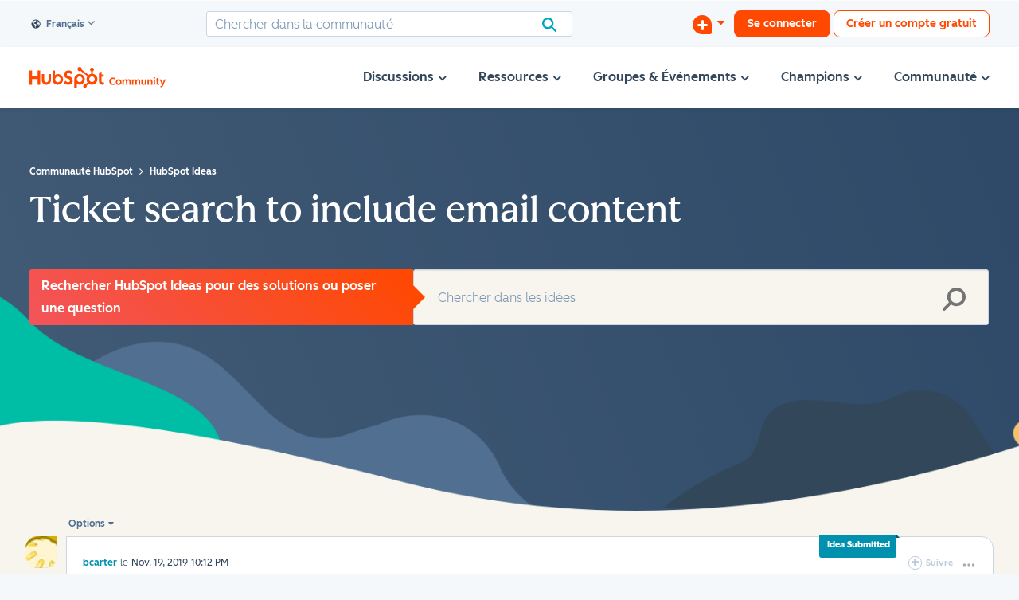

--- FILE ---
content_type: text/html; charset=UTF-8
request_url: https://community.hubspot.com/t5/HubSpot-Ideas/Ticket-search-to-include-email-content/idc-p/539430/highlight/true?profile.language=fr
body_size: 1948
content:
<!DOCTYPE html>
<html lang="en">
<head>
    <meta charset="utf-8">
    <meta name="viewport" content="width=device-width, initial-scale=1">
    <title></title>
    <style>
        body {
            font-family: "Arial";
        }
    </style>
    <script type="text/javascript">
    window.awsWafCookieDomainList = ['mjmao93648.lithium.com','community.hubspot.com','integrate.hubspot.com'];
    window.gokuProps = {
"key":"AQIDAHjcYu/GjX+QlghicBgQ/7bFaQZ+m5FKCMDnO+vTbNg96AE+3PIzueJzgNQj9+QMRk5nAAAAfjB8BgkqhkiG9w0BBwagbzBtAgEAMGgGCSqGSIb3DQEHATAeBglghkgBZQMEAS4wEQQMJn6mAT/20mJKwxseAgEQgDuDUDB6mgzM+zHUHJS6wDTPB3Q2ncFvF8q4Hr7xqRmkaxf5g97EpA2B240DyFHO3P+dA7cbgp7Go/jL2Q==",
          "iv":"D5498gB8dQAACYBK",
          "context":"Kjz8HrnOB0h76NdBAigJIjtp177KRS4kbqzs/TY/HthTn9w/ob+qayBM99Gc4eSviBHDLOmT+ioQRmgN9RkqjUHOhcM0SODqkRnqh6hQibNgv/ll/iiL29hZlyFR8/J5aaRQMub+loldXyAJNaFQIZy7tKAI2a5jQjNmMqMfBA3sqqAZ3hZ+NNHF/[base64]"
};
    </script>
    <script src="https://bc0439715fa6.967eb88d.us-east-2.token.awswaf.com/bc0439715fa6/f7cee3609f1f/d868bac7bd3e/challenge.js"></script>
</head>
<body>
    <div id="challenge-container"></div>
    <script type="text/javascript">
        AwsWafIntegration.saveReferrer();
        AwsWafIntegration.checkForceRefresh().then((forceRefresh) => {
            if (forceRefresh) {
                AwsWafIntegration.forceRefreshToken().then(() => {
                    window.location.reload(true);
                });
            } else {
                AwsWafIntegration.getToken().then(() => {
                    window.location.reload(true);
                });
            }
        });
    </script>
    <noscript>
        <h1>JavaScript is disabled</h1>
        In order to continue, we need to verify that you're not a robot.
        This requires JavaScript. Enable JavaScript and then reload the page.
    </noscript>
</body>
</html>